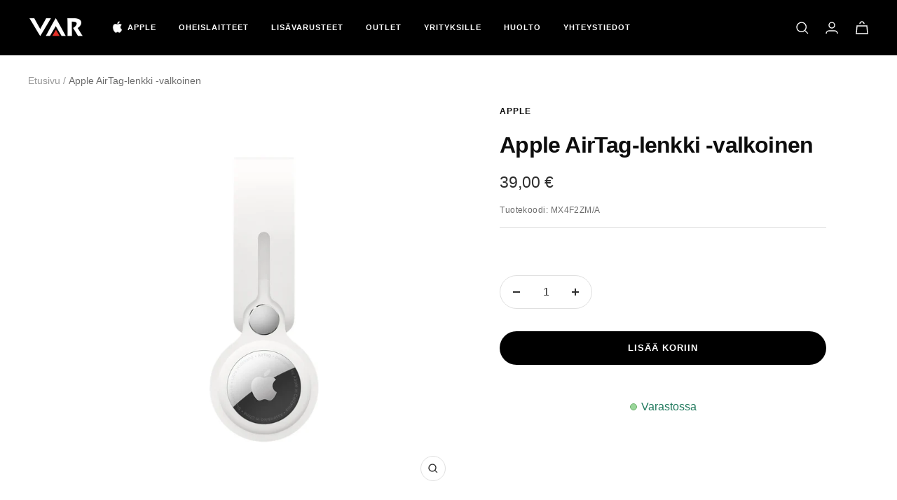

--- FILE ---
content_type: text/javascript; charset=utf-8
request_url: https://varimport.fi/products/airtag-loop-white.js
body_size: 449
content:
{"id":8140235047210,"title":"Apple AirTag-lenkki -valkoinen","handle":"airtag-loop-white","description":"\u003cp\u003eKevyellä ja kestävällä poly­uretaanista valmistetulla lenkillä voi kiinnittää AirTagin turvallisesti laukkuun. AirTag on helppo sujauttaa lenkin sisään ja se pysyy hyvin kiinni esineessä, jonka sijainnista halutaan pysyä kärryillä.\u003c\/p\u003e","published_at":"2023-03-08T12:58:36+02:00","created_at":"2023-03-08T12:58:38+02:00","vendor":"Apple","type":"AirTag pidike","tags":[],"price":3900,"price_min":3900,"price_max":3900,"available":true,"price_varies":false,"compare_at_price":null,"compare_at_price_min":0,"compare_at_price_max":0,"compare_at_price_varies":false,"variants":[{"id":44389015748906,"title":"Default Title","option1":"Default Title","option2":null,"option3":null,"sku":"MX4F2ZM\/A","requires_shipping":true,"taxable":true,"featured_image":null,"available":true,"name":"Apple AirTag-lenkki -valkoinen","public_title":null,"options":["Default Title"],"price":3900,"weight":0,"compare_at_price":null,"inventory_management":"shopify","barcode":"190199315068","requires_selling_plan":false,"selling_plan_allocations":[]}],"images":["\/\/cdn.shopify.com\/s\/files\/1\/0703\/1291\/9338\/products\/mx4f2.jpg?v=1678273118"],"featured_image":"\/\/cdn.shopify.com\/s\/files\/1\/0703\/1291\/9338\/products\/mx4f2.jpg?v=1678273118","options":[{"name":"Title","position":1,"values":["Default Title"]}],"url":"\/products\/airtag-loop-white","media":[{"alt":null,"id":33168455860522,"position":1,"preview_image":{"aspect_ratio":1.0,"height":1000,"width":1000,"src":"https:\/\/cdn.shopify.com\/s\/files\/1\/0703\/1291\/9338\/products\/mx4f2.jpg?v=1678273118"},"aspect_ratio":1.0,"height":1000,"media_type":"image","src":"https:\/\/cdn.shopify.com\/s\/files\/1\/0703\/1291\/9338\/products\/mx4f2.jpg?v=1678273118","width":1000}],"requires_selling_plan":false,"selling_plan_groups":[]}